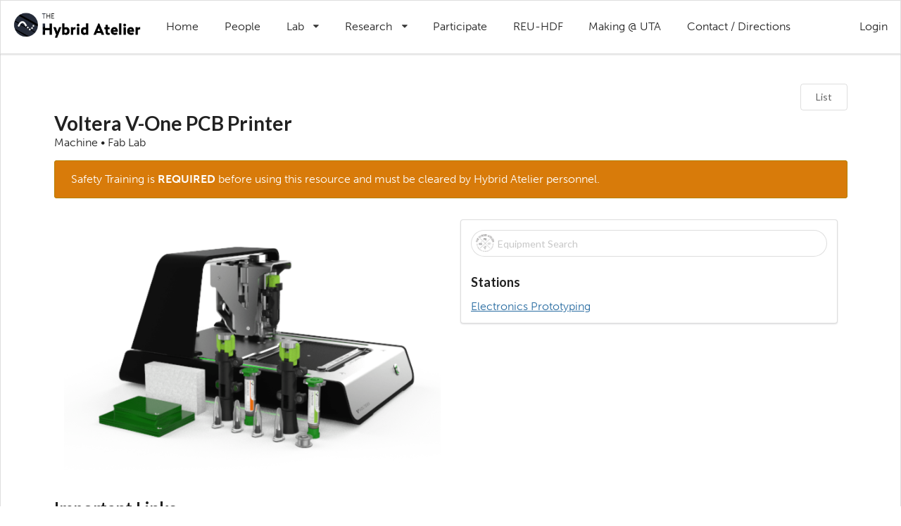

--- FILE ---
content_type: text/html; charset=utf-8
request_url: http://hybridatelier.uta.edu/equipment/88-voltera-v-one-pcb-printer
body_size: 3714
content:
<!DOCTYPE html>
<script>
  (function(w,d,s,l,i){w[l]=w[l]||[];w[l].push({'gtm.start':
  new Date().getTime(),event:'gtm.js'});var f=d.getElementsByTagName(s)[0],
  j=d.createElement(s),dl=l!='dataLayer'?'&l='+l:'';j.async=true;j.src=
  'https://www.googletagmanager.com/gtm.js?id='+i+dl;f.parentNode.insertBefore(j,f);
  })(window,document,'script','dataLayer','GTM-5TSVHFZ');
</script>
<html lang='en'>
<head>
<!-- Standard Meta -->
<meta content='text/html; charset=UTF-8' http-equiv='Content-Type'>
<meta content='IE=edge,chrome=1' http-equiv='X-UA-Compatible'>
<meta content='user-scalable=yes, width=device-width, initial-scale=1.0, maximum-scale=2.0' name='viewport'>
<title>
Hybrid Atelier - EQUIPMENT
</title>
<script src="/assets/application-393d5b43700222f200dcf15f4c0e5b14.js"></script>
<link rel="stylesheet" media="all" href="/assets/application-62d174aecc3889b43dc9148ff286d6ea.css" />
<link rel="stylesheet" media="screen" href="/assets/icon.min-979b003f5284842b7c86dbb653904302.css" />
<link rel="stylesheet" media="all" href="/assets/equipment-2be930bcbfd3c3e00190e2193dda5c7c.css" />
<script src="/assets/equipment-91f31e027919688eb37d609047aab538.js"></script>
<!-- Global site tag - TypeKit -->
<script src='https://use.typekit.net/swf3anw.js'></script>
<script>
  try{Typekit.load({ async: true });}catch(e){}
</script>
<meta name="csrf-param" content="authenticity_token" />
<meta name="csrf-token" content="9Sc91plrEoU+cbUJNYcP0YxCnOeJzCZdkIyZhy1j+7YWAjVe4+Gic/BgC73KLc98syZrExYWsKaovGyWJkUOSw==" />
<script>
  (function() {
    $(function() {
      return $('.ui.sidebar').sidebar({
        context: $('.ui.pushable.segment'),
        transition: 'overlay'
      }).sidebar('attach events', '#mobile_item');
    });
  
  }).call(this);
</script>
</head>
<body>
<!-- Google Tag Manager (noscript) -->
<noscript>
<iframe height='0' src='https://www.googletagmanager.com/ns.html?id=GTM-5TSVHFZ' style='display:none;visibility:hidden' width='0'></iframe>
</noscript>
<!-- End Google Tag Manager (noscript) -->
<style>
  #navbar {
    background: #c31f48;
    border-color: #952e46; }
  
  .logo {
    margin: 0px 0; }
    .logo img {
      height: 40px; }
</style>
<div class='ui grid'>
<div class='computer only row'>
<div class='column'>
<div class='ui menu borderless fixed' role='banner'>
<div class='item ui logo'>
<a href='/'>
<img alt='The Hybrid Atelier' class='ui' src='/hybrid_atelier.png'>
</a>
</div>
<a class='item' href='/' name='home'>Home</a>
<a class='item' href='/people' name='people'>People</a>
<div class='ui simple dropdown item'>
Lab
<i class='dropdown icon'></i>
<div class='menu'>
<a class='item' href='/stations' name='stations'>Stations & Equipment</a>
<a class='item' href='/lab/projects' name='projects'>Student Projects</a>
</div>
</div>
<div class='ui simple dropdown item'>
Research
<i class='dropdown icon'></i>
<div class='menu'>
<a class='item' href='/projects' name='publications'>Publications</a>
<a class='item' href='/domains' name='areas'>Research Areas</a>
</div>
</div>
<a class='item' href='/participate/research' name='participate'>Participate</a>
<a class='item' href='/reu' name='reu'>REU-HDF</a>
<a class='item' href='/spaces' name='spaces'>Making @ UTA</a>
<a class='item' href='/contact' name='contact'>Contact / Directions</a>
<div class='right menu'>
<a class="item" href="/users/sign_in">Login</a>
</div>
</div>
</div>
</div>
<div class='tablet mobile only row'>
<div class='column'>
<div class='ui menu borderless fixed' role='banner'>
<a class='item' id='mobile_item'>
<i class='bars icon'></i>
</a>
<div class='item ui logo'>
<a href='/'>
<img alt='The Hybrid Atelier' class='ui' src='/hybrid_atelier.png'>
</a>
</div>
</div>
</div>
</div>
</div>

<div class='ui pushable segment'>
<div class='ui sidebar vertical menu'>
<div class='item ui logo'>
<a href='/'>
<img alt='The Hybrid Atelier' class='ui' src='/hybrid_atelier.png'>
</a>
</div>
<a class='item' href='/' name='home'>Home</a>
<a class='item' href='/people' name='people'>People</a>
<a class='item' href='/domains' name='areas'>Research Areas</a>
<a class='item' href='/projects' name='publications'>Publications</a>
<a class='item' href='/spaces' name='spaces'>Spaces</a>
<a class='item' href='/stations' name='stations'>Stations</a>
<a class='item' href='/participate' name='participate'>Participate</a>
<a class='item' href='/contact' name='contact'>Contact</a>
</div>
<div class='ui pusher' id='site-content'>
<div class='ui container'>
</div>
<div class='ui container' id='main'>
<style>
  a.safety {
    background: yellow !important;
    font-weight: bold !important; }
    a.safety img {
      width: 20px;
      padding: 5px; }
</style>
<script>
  (function() {
    $(function() {
      $('.menu .item').tab();
      $('table').addClass('ui table striped');
      return resolve_symbols();
    });
  
  }).call(this);
</script>
<div class='ui buttons right floated basic'>
<a class="ui button" href="/equipment">List</a>
</div>
<h1 class='ui header subtitled'>Voltera V-One PCB Printer</h1>
<div class='subtitle'>
Machine
•
Fab Lab
</div>
<div class='ui message yellow'>
Safety Training is
<b>REQUIRED</b>
before using this resource and must be cleared by Hybrid Atelier personnel.
</div>
<div class='ui grid'>
<div class='ui eight wide column'>
<div class='ui image'>
<img width="100%" alt="Voltera V-One PCB Printer" src="https://res.cloudinary.com/cearto/image/upload/c_fit,h_800,w_1600/v1575914769/v-one.png_ha.png" />
</div>
</div>
<div class='ui eight wide column'>
<div class='ui segment'>
<script>
  (function() {
    var EQUIPMENT_LIST;
  
    EQUIPMENT_LIST = this.equipment;
  
    $(function() {
      $('.ui.search').hide();
      return $.ajax({
        method: "GET",
        url: "/equipment/search",
        success: function(resp) {
          resp = _.map(resp, function(record) {
            var description, search;
            description = record.location + "\n";
            if (record.training_required) {
              description = description + "Training Required";
            }
            return search = {
              title: record.name,
              image: record.image.thumb.url,
              description: description,
              url: "/equipment/" + record.id
            };
          });
          return $('.ui.search').show().search({
            source: resp,
            searchFields: ['title', 'description'],
            fullTextSearch: true
          });
        }
      });
    });
  
  }).call(this);
</script>
<div class='ui search'>
<div class='ui left icon input fluid'>
<input class='prompt' placeholder='Equipment Search' type='text'>
<i class='icon'>
<img width="70%" style="margin: 6px;" src="/logos/THA.png" alt="Tha" />
</i>
</div>
</div>

<h3 class='ui heading'>Stations</h3>
<div class='ui list'>
<a class="ui item" href="/stations/9-electronics-prototyping">Electronics Prototyping</a>
</div>
</div>
</div>
</div>
<h2>Important Links</h2>
<div class='ui buttons'>
<a class="ui button green" href="/uploads/equipment/manual_pdf/88/Voltera_V-One_Manual__English_.pdf">Manual</a>
<a class="ui button blue" href="/uploads/equipment/msds/88/2019-10-15_Conductor2_MSDS_R1.pdf">MSDS</a>
</div>
<div class='ui top attached tabular menu'>
<a class='active item' data-tab='description'>Description</a>
<a class='item safety' data-tab='safety'>
<img alt="safety" src="/osha/exclamation_mark.png" />
Safety Operating Procedure
<img alt="safety" src="/osha/exclamation_mark.png" />
</a>
</div>
<div class='ui bottom attached active tab segment' data-tab='description'>
<p><a href="https://docs.google.com/document/d/1vFXUE8KtgWSBW70Qh9U38bHhmrIsNxQbf9x6nfXfLRw/edit#heading=h.gjxevbrupqq3">Lab Guide</a></p>

<p>Main Website
<a href="https://www.voltera.io/">https://www.voltera.io/</a></p>

<p>Quickstart Guide
<a href="https://www.voltera.io/docs/quickstart/">https://www.voltera.io/docs/quickstart/</a></p>

</div>
<div class='ui bottom attached tab segment' data-tab='safety'>
<div class='ui message yellow'>
<h3 class='ui header'>Personal Protective Equipment</h3>
<div class='ui list'>
<div class="symbol eye"><b>Wear Eye Protection</b><p>Wear eye protection at all times when operating the V-One Drill. To protect the eyes from particles, debris, or other ejected matter.</p></div>

</div>
</div>
<h3>Hazards</h3>
<div class='ui list'>
<div class="symbol exclamation_mark"><b>Spinning Motor</b><p>The V-One Drill contains sharp parts that will spin at high speeds during operation. Always ensure that the V-One Drill is properly mounted on the V-One before powering it on. Never handle the V-One Drill when the motor is spinning, and wait for the motor to stop and the appropriate software prompt before handling the V-One Drill. Keep fingers away from moving parts at all times.</p></div><div class="symbol exclamation_mark"><b>Sharp Tools</b><p>The drill bits included with the V-One Drill are sharp. When the drill bits are not in use, remove them from the V-One Drill, and store them in the provided case to prevent damage to the equipment and accidental injury.</p></div><div class="symbol health"><b>Dust Hazard
</b><p>Drilling certain materials may release particles or byproducts which are harmful when inhaled. To mitigate this risk, use only Voltera-supplied FR1 substrates, and use a dust extractor or dust mask when drilling.</p></div>

</div>
</div>
<style>
  .symbol img{
    width: 50px;
  }
  .safety .description{
    max-width: 300px;
  }
</style>

</div>
<div class='ui vertical footer segment'>
<div class='ui center aligned container'>
<p>
<a href='/'>
<strong>The Hybrid Atelier</strong>
</a>
© The University of Texas at Arlington
2019-2025
<br>
<em>
Last updated
2025-02-14 17:57:19 UTC
</em>
</p>
</div>
</div>
</div>
</div>
</body>
</html>


--- FILE ---
content_type: application/javascript
request_url: http://hybridatelier.uta.edu/assets/equipment-91f31e027919688eb37d609047aab538.js
body_size: 758
content:
(function() {
  var activate_symbol_helpers;

  window.SYMBOLS = [
    {
      directory: '/ppe/',
      symbols: ['cream', 'ear', 'eye', 'face_shield', 'foot', 'gloves', 'guards', 'mask', 'hair', 'wash_hands', 'apron', 'other']
    }, {
      directory: '/osha/',
      symbols: ['corrosion', 'environment', 'exclamation_mark', 'exploding_bomb', 'flame_over_circle', 'flame', 'gas', 'health', 'skull']
    }
  ];

  window.resolve_symbols = function() {
    console.log("Resolving safety symbols", SYMBOLS);
    return _.each(SYMBOLS, function(data) {
      return _.each(data.symbols, function(sym) {
        var node;
        node = $('.symbol.' + sym);
        if (node.length > 0) {
          return _.each(node, function(n) {
            var item, path;
            path = data.directory + sym + ".png";
            item = $('<div class="item safety"><img class="ui avatar image" src="/images/avatar2/small/rachel.png"><div class="content"><div class="header">Rachel</div><div class="description">Last seen watching <a><b>Arrested Development</b></a> just now.</div></div></div>');
            item.find('img').attr('src', path);
            item.find('.header').html($(n).find('b').html());
            item.find('.description').html($(n).find('p').html());
            return $(n).replaceWith(item);
          });
        }
      });
    });
  };

  activate_symbol_helpers = function() {
    return $('.button.symbol').click(function() {
      var symbol, text_area;
      symbol = $(this).attr('name');
      text_area = $(this).siblings('textarea');
      return text_area.val(text_area.val() + '<div class="symbol ' + symbol + '"><b>Title</b><p>Description</p></div>');
    });
  };

  $(function() {
    return activate_symbol_helpers();
  });

}).call(this);
